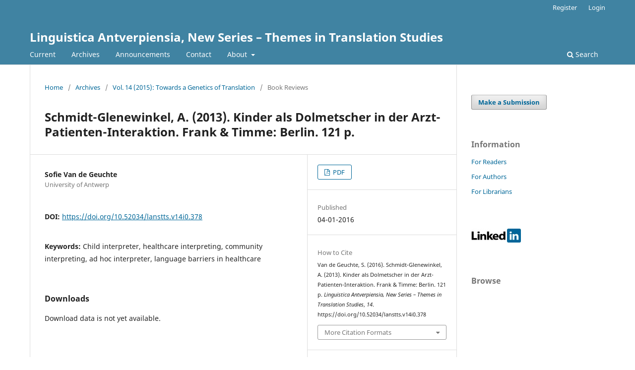

--- FILE ---
content_type: text/html; charset=utf-8
request_url: https://lans-tts.uantwerpen.be/index.php/LANS-TTS/article/view/378
body_size: 24620
content:
<!DOCTYPE html>
<html lang="en-US" xml:lang="en-US">
<head>
	<meta charset="utf-8">
	<meta name="viewport" content="width=device-width, initial-scale=1.0">
	<title>
		Schmidt-Glenewinkel, A. (2013). Kinder als Dolmetscher in der Arzt-Patienten-Interaktion. Frank &amp; Timme: Berlin. 121 p.
							| Linguistica Antverpiensia, New Series – Themes in Translation Studies
			</title>

	
<link rel="icon" href="https://lans-tts.uantwerpen.be/public/journals/1/favicon_en_US.ico">
<meta name="generator" content="Open Journal Systems 3.3.0.20">
<link rel="schema.DC" href="http://purl.org/dc/elements/1.1/" />
<meta name="DC.Creator.PersonalName" content="Sofie Van de Geuchte"/>
<meta name="DC.Date.created" scheme="ISO8601" content="2016-01-04"/>
<meta name="DC.Date.dateSubmitted" scheme="ISO8601" content="2015-08-26"/>
<meta name="DC.Date.issued" scheme="ISO8601" content="2016-01-04"/>
<meta name="DC.Date.modified" scheme="ISO8601" content="2016-01-07"/>
<meta name="DC.Description" xml:lang="en" content=""/>
<meta name="DC.Format" scheme="IMT" content="application/pdf"/>
<meta name="DC.Identifier" content="378"/>
<meta name="DC.Identifier.DOI" content="10.52034/lanstts.v14i0.378"/>
<meta name="DC.Identifier.URI" content="https://lans-tts.uantwerpen.be/index.php/LANS-TTS/article/view/378"/>
<meta name="DC.Language" scheme="ISO639-1" content="en"/>
<meta name="DC.Rights" content="Copyright (c) 2016 "/>
<meta name="DC.Rights" content="https://creativecommons.org/licenses/by/4.0"/>
<meta name="DC.Source" content="Linguistica Antverpiensia, New Series – Themes in Translation Studies"/>
<meta name="DC.Source.ISSN" content="2295-5739"/>
<meta name="DC.Source.Volume" content="14"/>
<meta name="DC.Source.URI" content="https://lans-tts.uantwerpen.be/index.php/LANS-TTS"/>
<meta name="DC.Subject" xml:lang="en" content="Child interpreter"/>
<meta name="DC.Subject" xml:lang="en" content="healthcare interpreting"/>
<meta name="DC.Subject" xml:lang="en" content="community interpreting"/>
<meta name="DC.Subject" xml:lang="en" content="ad hoc interpreter"/>
<meta name="DC.Subject" xml:lang="en" content="language barriers in healthcare"/>
<meta name="DC.Title" content="Schmidt-Glenewinkel, A. (2013). Kinder als Dolmetscher in der Arzt-Patienten-Interaktion. Frank &amp; Timme: Berlin. 121 p."/>
<meta name="DC.Type" content="Text.Serial.Journal"/>
<meta name="DC.Type.articleType" content="Book Reviews"/>
<meta name="gs_meta_revision" content="1.1"/>
<meta name="citation_journal_title" content="Linguistica Antverpiensia, New Series – Themes in Translation Studies"/>
<meta name="citation_journal_abbrev" content="LANS-TTS"/>
<meta name="citation_issn" content="2295-5739"/> 
<meta name="citation_author" content="Sofie Van de Geuchte"/>
<meta name="citation_author_institution" content="University of Antwerp"/>
<meta name="citation_title" content="Schmidt-Glenewinkel, A. (2013). Kinder als Dolmetscher in der Arzt-Patienten-Interaktion. Frank &amp; Timme: Berlin. 121 p."/>
<meta name="citation_language" content="en"/>
<meta name="citation_date" content="2015"/>
<meta name="citation_volume" content="14"/>
<meta name="citation_doi" content="10.52034/lanstts.v14i0.378"/>
<meta name="citation_abstract_html_url" content="https://lans-tts.uantwerpen.be/index.php/LANS-TTS/article/view/378"/>
<meta name="citation_keywords" xml:lang="en" content="Child interpreter"/>
<meta name="citation_keywords" xml:lang="en" content="healthcare interpreting"/>
<meta name="citation_keywords" xml:lang="en" content="community interpreting"/>
<meta name="citation_keywords" xml:lang="en" content="ad hoc interpreter"/>
<meta name="citation_keywords" xml:lang="en" content="language barriers in healthcare"/>
<meta name="citation_pdf_url" content="https://lans-tts.uantwerpen.be/index.php/LANS-TTS/article/download/378/329"/>
	<link rel="stylesheet" href="https://lans-tts.uantwerpen.be/index.php/LANS-TTS/$$$call$$$/page/page/css?name=stylesheet" type="text/css" /><link rel="stylesheet" href="https://lans-tts.uantwerpen.be/index.php/LANS-TTS/$$$call$$$/page/page/css?name=font" type="text/css" /><link rel="stylesheet" href="https://lans-tts.uantwerpen.be/lib/pkp/styles/fontawesome/fontawesome.css?v=3.3.0.20" type="text/css" />
</head>
<body class="pkp_page_article pkp_op_view" dir="ltr">

	<div class="pkp_structure_page">

				<header class="pkp_structure_head" id="headerNavigationContainer" role="banner">
						
 <nav class="cmp_skip_to_content" aria-label="Jump to content links">
	<a href="#pkp_content_main">Skip to main content</a>
	<a href="#siteNav">Skip to main navigation menu</a>
		<a href="#pkp_content_footer">Skip to site footer</a>
</nav>

			<div class="pkp_head_wrapper">

				<div class="pkp_site_name_wrapper">
					<button class="pkp_site_nav_toggle">
						<span>Open Menu</span>
					</button>
										<div class="pkp_site_name">
																<a href="						https://lans-tts.uantwerpen.be/index.php/LANS-TTS/index
					" class="is_text">Linguistica Antverpiensia, New Series – Themes in Translation Studies</a>
										</div>
				</div>

				
				<nav class="pkp_site_nav_menu" aria-label="Site Navigation">
					<a id="siteNav"></a>
					<div class="pkp_navigation_primary_row">
						<div class="pkp_navigation_primary_wrapper">
																				<ul id="navigationPrimary" class="pkp_navigation_primary pkp_nav_list">
								<li class="">
				<a href="https://lans-tts.uantwerpen.be/index.php/LANS-TTS/issue/current">
					Current
				</a>
							</li>
								<li class="">
				<a href="https://lans-tts.uantwerpen.be/index.php/LANS-TTS/issue/archive">
					Archives
				</a>
							</li>
								<li class="">
				<a href="https://lans-tts.uantwerpen.be/index.php/LANS-TTS/announcement">
					Announcements
				</a>
							</li>
								<li class="">
				<a href="https://lans-tts.uantwerpen.be/index.php/LANS-TTS/about/contact">
					Contact
				</a>
							</li>
								<li class="">
				<a href="https://lans-tts.uantwerpen.be/index.php/LANS-TTS/about">
					About
				</a>
									<ul>
																					<li class="">
									<a href="https://lans-tts.uantwerpen.be/index.php/LANS-TTS/about">
										About the Journal
									</a>
								</li>
																												<li class="">
									<a href="https://lans-tts.uantwerpen.be/index.php/LANS-TTS/about/submissions">
										Submissions
									</a>
								</li>
																												<li class="">
									<a href="https://lans-tts.uantwerpen.be/index.php/LANS-TTS/about/editorialTeam">
										Editorial Team
									</a>
								</li>
																												<li class="">
									<a href="https://lans-tts.uantwerpen.be/index.php/LANS-TTS/about/privacy">
										Privacy Statement
									</a>
								</li>
																		</ul>
							</li>
			</ul>

				

																						<div class="pkp_navigation_search_wrapper">
									<a href="https://lans-tts.uantwerpen.be/index.php/LANS-TTS/search" class="pkp_search pkp_search_desktop">
										<span class="fa fa-search" aria-hidden="true"></span>
										Search
									</a>
								</div>
													</div>
					</div>
					<div class="pkp_navigation_user_wrapper" id="navigationUserWrapper">
							<ul id="navigationUser" class="pkp_navigation_user pkp_nav_list">
								<li class="profile">
				<a href="https://lans-tts.uantwerpen.be/index.php/LANS-TTS/user/register">
					Register
				</a>
							</li>
								<li class="profile">
				<a href="https://lans-tts.uantwerpen.be/index.php/LANS-TTS/login">
					Login
				</a>
							</li>
										</ul>

					</div>
				</nav>
			</div><!-- .pkp_head_wrapper -->
		</header><!-- .pkp_structure_head -->

						<div class="pkp_structure_content has_sidebar">
			<div class="pkp_structure_main" role="main">
				<a id="pkp_content_main"></a>

<div class="page page_article">
			<nav class="cmp_breadcrumbs" role="navigation" aria-label="You are here:">
	<ol>
		<li>
			<a href="https://lans-tts.uantwerpen.be/index.php/LANS-TTS/index">
				Home
			</a>
			<span class="separator">/</span>
		</li>
		<li>
			<a href="https://lans-tts.uantwerpen.be/index.php/LANS-TTS/issue/archive">
				Archives
			</a>
			<span class="separator">/</span>
		</li>
					<li>
				<a href="https://lans-tts.uantwerpen.be/index.php/LANS-TTS/issue/view/16">
					Vol. 14 (2015): Towards a Genetics of Translation
				</a>
				<span class="separator">/</span>
			</li>
				<li class="current" aria-current="page">
			<span aria-current="page">
									Book Reviews
							</span>
		</li>
	</ol>
</nav>
	
		  	 <article class="obj_article_details">

		
	<h1 class="page_title">
		Schmidt-Glenewinkel, A. (2013). Kinder als Dolmetscher in der Arzt-Patienten-Interaktion. Frank &amp; Timme: Berlin. 121 p.
	</h1>

	
	<div class="row">
		<div class="main_entry">

							<section class="item authors">
					<h2 class="pkp_screen_reader">Authors</h2>
					<ul class="authors">
											<li>
							<span class="name">
								Sofie Van de Geuchte
							</span>
															<span class="affiliation">
									University of Antwerp
																	</span>
																				</li>
										</ul>
				</section>
			
																												<section class="item doi">
						<h2 class="label">
														DOI:
						</h2>
						<span class="value">
							<a href="https://doi.org/10.52034/lanstts.v14i0.378">
								https://doi.org/10.52034/lanstts.v14i0.378
							</a>
						</span>
					</section>
							
									<section class="item keywords">
				<h2 class="label">
										Keywords:
				</h2>
				<span class="value">
											Child interpreter, 											healthcare interpreting, 											community interpreting, 											ad hoc interpreter, 											language barriers in healthcare									</span>
			</section>
			
						
			<div class="item downloads_chart">
	<h3 class="label">
		Downloads
	</h3>
	<div class="value">
		<canvas class="usageStatsGraph" data-object-type="Submission" data-object-id="378"></canvas>
		<div class="usageStatsUnavailable" data-object-type="Submission" data-object-id="378">
			Download data is not yet available.
		</div>
	</div>
</div>


																																<section class="item author_bios">
					<h2 class="label">
													Author Biography
											</h2>
																		<section class="sub_item">
								<h3 class="label">
																																							Sofie Van de Geuchte, <span class="affiliation">University of Antwerp</span>
																	</h3>
								<div class="value">
									<p>Department of Applied Linguistics, Translators &amp; Interpreters</p><p>PhD student</p>
								</div>
							</section>
															</section>
			
						
		</div><!-- .main_entry -->

		<div class="entry_details">

						
										<div class="item galleys">
					<h2 class="pkp_screen_reader">
						Downloads
					</h2>
					<ul class="value galleys_links">
													<li>
								
	
							

<a class="obj_galley_link pdf" href="https://lans-tts.uantwerpen.be/index.php/LANS-TTS/article/view/378/329">

		
	PDF

	</a>
							</li>
											</ul>
				</div>
						
						<div class="item published">
				<section class="sub_item">
					<h2 class="label">
						Published
					</h2>
					<div class="value">
																			<span>04-01-2016</span>
																	</div>
				</section>
							</div>
			
										<div class="item citation">
					<section class="sub_item citation_display">
						<h2 class="label">
							How to Cite
						</h2>
						<div class="value">
							<div id="citationOutput" role="region" aria-live="polite">
								<div class="csl-bib-body">
  <div class="csl-entry">Van de Geuchte, S. (2016). Schmidt-Glenewinkel, A. (2013). Kinder als Dolmetscher in der Arzt-Patienten-Interaktion. Frank &amp; Timme: Berlin. 121 p. <i>Linguistica Antverpiensia, New Series – Themes in Translation Studies</i>, <i>14</i>. https://doi.org/10.52034/lanstts.v14i0.378</div>
</div>
							</div>
							<div class="citation_formats">
								<button class="cmp_button citation_formats_button" aria-controls="cslCitationFormats" aria-expanded="false" data-csl-dropdown="true">
									More Citation Formats
								</button>
								<div id="cslCitationFormats" class="citation_formats_list" aria-hidden="true">
									<ul class="citation_formats_styles">
																					<li>
												<a
													rel="nofollow"
													aria-controls="citationOutput"
													href="https://lans-tts.uantwerpen.be/index.php/LANS-TTS/citationstylelanguage/get/chicago-author-date?submissionId=378&amp;publicationId=318"
													data-load-citation
													data-json-href="https://lans-tts.uantwerpen.be/index.php/LANS-TTS/citationstylelanguage/get/chicago-author-date?submissionId=378&amp;publicationId=318&amp;return=json"
												>
													Chicago
												</a>
											</li>
																					<li>
												<a
													rel="nofollow"
													aria-controls="citationOutput"
													href="https://lans-tts.uantwerpen.be/index.php/LANS-TTS/citationstylelanguage/get/harvard-cite-them-right?submissionId=378&amp;publicationId=318"
													data-load-citation
													data-json-href="https://lans-tts.uantwerpen.be/index.php/LANS-TTS/citationstylelanguage/get/harvard-cite-them-right?submissionId=378&amp;publicationId=318&amp;return=json"
												>
													Harvard
												</a>
											</li>
																					<li>
												<a
													rel="nofollow"
													aria-controls="citationOutput"
													href="https://lans-tts.uantwerpen.be/index.php/LANS-TTS/citationstylelanguage/get/ieee?submissionId=378&amp;publicationId=318"
													data-load-citation
													data-json-href="https://lans-tts.uantwerpen.be/index.php/LANS-TTS/citationstylelanguage/get/ieee?submissionId=378&amp;publicationId=318&amp;return=json"
												>
													IEEE
												</a>
											</li>
																					<li>
												<a
													rel="nofollow"
													aria-controls="citationOutput"
													href="https://lans-tts.uantwerpen.be/index.php/LANS-TTS/citationstylelanguage/get/modern-language-association?submissionId=378&amp;publicationId=318"
													data-load-citation
													data-json-href="https://lans-tts.uantwerpen.be/index.php/LANS-TTS/citationstylelanguage/get/modern-language-association?submissionId=378&amp;publicationId=318&amp;return=json"
												>
													MLA
												</a>
											</li>
																					<li>
												<a
													rel="nofollow"
													aria-controls="citationOutput"
													href="https://lans-tts.uantwerpen.be/index.php/LANS-TTS/citationstylelanguage/get/turabian-fullnote-bibliography?submissionId=378&amp;publicationId=318"
													data-load-citation
													data-json-href="https://lans-tts.uantwerpen.be/index.php/LANS-TTS/citationstylelanguage/get/turabian-fullnote-bibliography?submissionId=378&amp;publicationId=318&amp;return=json"
												>
													Turabian
												</a>
											</li>
																			</ul>
																			<div class="label">
											Download Citation
										</div>
										<ul class="citation_formats_styles">
																							<li>
													<a href="https://lans-tts.uantwerpen.be/index.php/LANS-TTS/citationstylelanguage/download/ris?submissionId=378&amp;publicationId=318">
														<span class="fa fa-download"></span>
														Endnote/Zotero/Mendeley (RIS)
													</a>
												</li>
																							<li>
													<a href="https://lans-tts.uantwerpen.be/index.php/LANS-TTS/citationstylelanguage/download/bibtex?submissionId=378&amp;publicationId=318">
														<span class="fa fa-download"></span>
														BibTeX
													</a>
												</li>
																					</ul>
																	</div>
							</div>
						</div>
					</section>
				</div>
			
										<div class="item issue">

											<section class="sub_item">
							<h2 class="label">
								Issue
							</h2>
							<div class="value">
								<a class="title" href="https://lans-tts.uantwerpen.be/index.php/LANS-TTS/issue/view/16">
									Vol. 14 (2015): Towards a Genetics of Translation
								</a>
							</div>
						</section>
					
											<section class="sub_item">
							<h2 class="label">
								Section
							</h2>
							<div class="value">
								Book Reviews
							</div>
						</section>
					
									</div>
			
															
										<div class="item copyright">
					<h2 class="label">
						License
					</h2>
																									<a rel="license" href="https://creativecommons.org/licenses/by/4.0/"><img alt="Creative Commons License" src="//i.creativecommons.org/l/by/4.0/88x31.png" /></a><p>This work is licensed under a <a rel="license" href="https://creativecommons.org/licenses/by/4.0/">Creative Commons Attribution 4.0 International License</a>.</p>
																<p>Authors who publish with this journal agree to the following terms:</p>
<ul>
<li>Authors retain copyright and grant the journal right of first publication with the work simultaneously licensed under the <a href="https://creativecommons.org/licenses/by-nc/4.0/deed.en">CC BY-NC 4.0 Deed</a> that allows others to share the work with an acknowledgement of the work's authorship and initial publication in this journal. The material cannot be used for commercial purposes. </li>
</ul>
<ul>
<li>Authors are able to enter into separate, additional contractual arrangements for the non-exclusive distribution of the journal's published version of the work (e.g., post it to an institutional repository or publish it in a book), with an acknowledgement of its initial publication in this journal.</li>
</ul>
<ul>
<li>Authors are permitted and encouraged to post their work online (e.g., in institutional repositories or on their website) prior to and during the submission process, as it can lead to productive exchanges, as well as earlier and greater citation of published work (See <a href="http://opcit.eprints.org/oacitation-biblio.html" target="_new">The Effect of Open Access</a>).</li>
</ul>
				</div>
			
			

		</div><!-- .entry_details -->
	</div><!-- .row -->

</article>

	

</div><!-- .page -->

	</div><!-- pkp_structure_main -->

									<div class="pkp_structure_sidebar left" role="complementary" aria-label="Sidebar">
				<div class="pkp_block block_make_submission">
	<h2 class="pkp_screen_reader">
		Make a Submission
	</h2>

	<div class="content">
		<a class="block_make_submission_link" href="https://lans-tts.uantwerpen.be/index.php/LANS-TTS/about/submissions">
			Make a Submission
		</a>
	</div>
</div>
<div class="pkp_block block_information">
	<h2 class="title">Information</h2>
	<div class="content">
		<ul>
							<li>
					<a href="https://lans-tts.uantwerpen.be/index.php/LANS-TTS/information/readers">
						For Readers
					</a>
				</li>
										<li>
					<a href="https://lans-tts.uantwerpen.be/index.php/LANS-TTS/information/authors">
						For Authors
					</a>
				</li>
										<li>
					<a href="https://lans-tts.uantwerpen.be/index.php/LANS-TTS/information/librarians">
						For Librarians
					</a>
				</li>
					</ul>
	</div>
</div>
<div class="pkp_block block_custom" id="customblock-linkedin">
	<h2 class="title pkp_screen_reader">linkedin</h2>
	<div class="content">
		<p><a href="http://www.linkedin.com/groups?home=&amp;gid=4840195&amp;trk=anet_ug_hm" target="_blank"> <img src="/public/site/images/jamie/linkedin.jpg" alt="" /></a></p>
	</div>
</div>
<div class="pkp_block block_browse">
	<h2 class="title">
		Browse
	</h2>

	<nav class="content" role="navigation" aria-label="Browse">
		<ul>
					</ul>
	</nav>
</div><!-- .block_browse -->

			</div><!-- pkp_sidebar.left -->
			</div><!-- pkp_structure_content -->

<div class="pkp_structure_footer_wrapper" role="contentinfo">
	<a id="pkp_content_footer"></a>

	<div class="pkp_structure_footer">

					<div class="pkp_footer_content">
				<div style="display: none;">
<div class="juice" style="position: absolute; left: -9999px; top: -9999px; width: 1px; height: 1px; overflow: hidden;">
<div style="display: none;">Owner: Rangerijo
<p><a href="https://www.seer.ufal.br/">slot777</a></p>
<p><a href="https://journals.bsu.by/">slot777</a></p>
</div>
<div style="display: none;">
<div class="juice" style="position: absolute; left: -9999px; top: -9999px; width: 1px; height: 1px; overflow: hidden;">
<div style="display: none;">Owner: Sk
<p><a href="https://pressto.amu.edu.pl/">SLOT88</a></p>
<p><a href="https://fundisa.journals.ac.za/">Toto 4D</a></p>
</div>
<div style="display: none;">
<div class="Rangerijo" style="position: absolute; left: -9999px; top: -9999px; width: 1px; height: 1px; overflow: hidden;">
<div style="display: none;">Owner: Rokokbet
<p><a href="https://fivevents.com.br/">rokokbet</a></p>
<p><a href="https://virtualclinic.mobi/">rokokbet</a></p>
<p><a href="https://cylock.vn/">rokokbet</a></p>
<p><a href="https://partner.giftedtoall.com/">rokokbet</a></p>
<p><a href="https://ijmjournal.org/">rokokbet</a></p>
<p><a href="https://ajpas.hiuc.edu.iq/">rokokbet</a></p>
<p><a href="https://jurnaljpmi.com">rokokbet</a></p>
<p><a href="https://journal-center.litpam.com">rokokbet</a></p>
<p><a href="https://aait.op.edu.ua/">rokokbet</a></p>
<p><a href="https://ijaast.org/">rokokbet</a></p>
<p><a href="https://jals.miard.org/">rokokbet</a></p>
<p><a href="https://ijast.mcdir.me/">rokokbet</a></p>
<p><a href="https://karyailham.com.my/">rokokbet</a></p>
<p><a href="https://revistaexaminar.cedigma.com.br/">rokokbet</a></p>
<p><a href="https://mjas.ispg.ac.mz/">rokokbet</a></p>
<p><a href="https://www.cys.cic.ipn.mx/ojs/index.php/CyS">rokokbet</a></p>
<p><a href="https://journal.damascusuniversity.edu.sy/">rokokbet</a></p>
<p><a href="https://pjscience.org/">rokokbet</a></p>
<p><a href="https://hjmh.spbhj.org/">rokokbet</a></p>
<p><a href="https://repositorioinstitucional.polinorte.edu.co/">rokokbet</a></p>
<div>
<div style="display: none;">
<div class="Hypocrite" style="position: absolute; left: -9999px; top: -9999px; width: 1px; height: 1px; overflow: hidden;">
<div style="display: none;">Owner: Hypocrite
<p><a href="https://occupychi.org/id/">https://occupychi.org/id/</a></p>
</div>
</div>
</div>
</div>
</div>
</div>
</div>
</div>
</div>
</div>
</div>
			</div>
		
		<div class="pkp_brand_footer" role="complementary">
			<a href="https://lans-tts.uantwerpen.be/index.php/LANS-TTS/about/aboutThisPublishingSystem">
				<img alt="More information about the publishing system, Platform and Workflow by OJS/PKP." src="https://lans-tts.uantwerpen.be/templates/images/ojs_brand.png">
			</a>
		</div>
	</div>
</div><!-- pkp_structure_footer_wrapper -->

</div><!-- pkp_structure_page -->

<script src="https://lans-tts.uantwerpen.be/lib/pkp/lib/vendor/components/jquery/jquery.js?v=3.3.0.20" type="text/javascript"></script><script src="https://lans-tts.uantwerpen.be/lib/pkp/lib/vendor/components/jqueryui/jquery-ui.js?v=3.3.0.20" type="text/javascript"></script><script src="https://lans-tts.uantwerpen.be/plugins/themes/default/js/lib/popper/popper.js?v=3.3.0.20" type="text/javascript"></script><script src="https://lans-tts.uantwerpen.be/plugins/themes/default/js/lib/bootstrap/util.js?v=3.3.0.20" type="text/javascript"></script><script src="https://lans-tts.uantwerpen.be/plugins/themes/default/js/lib/bootstrap/dropdown.js?v=3.3.0.20" type="text/javascript"></script><script src="https://lans-tts.uantwerpen.be/plugins/themes/default/js/main.js?v=3.3.0.20" type="text/javascript"></script><script src="https://lans-tts.uantwerpen.be/plugins/generic/citationStyleLanguage/js/articleCitation.js?v=3.3.0.20" type="text/javascript"></script><script type="text/javascript">var pkpUsageStats = pkpUsageStats || {};pkpUsageStats.data = pkpUsageStats.data || {};pkpUsageStats.data.Submission = pkpUsageStats.data.Submission || {};pkpUsageStats.data.Submission[378] = [];</script><script src="https://cdnjs.cloudflare.com/ajax/libs/Chart.js/2.0.1/Chart.js?v=3.3.0.20" type="text/javascript"></script><script type="text/javascript">var pkpUsageStats = pkpUsageStats || {};pkpUsageStats.locale = pkpUsageStats.locale || {};pkpUsageStats.locale.months = ["Jan","Feb","Mar","Apr","May","Jun","Jul","Aug","Sep","Oct","Nov","Dec"];pkpUsageStats.config = pkpUsageStats.config || {};pkpUsageStats.config.chartType = "bar";</script><script src="https://lans-tts.uantwerpen.be/plugins/generic/usageStats/js/UsageStatsFrontendHandler.js?v=3.3.0.20" type="text/javascript"></script>


</body>
</html>
